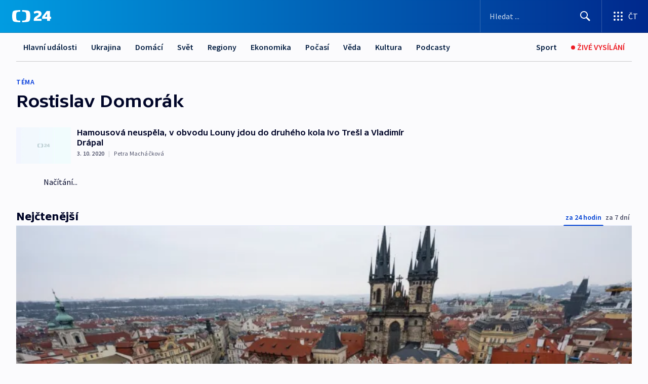

--- FILE ---
content_type: text/plain; charset=utf-8
request_url: https://events.getsitectrl.com/api/v1/events
body_size: 557
content:
{"id":"6706e60d1710000b","user_id":"6706e60d1725c396","time":1769989485660,"token":"1769989485.18735c139b630bfb535966b0e2570ae0.291ecbd9ad3fb2b4f8a54602c845466b","geo":{"ip":"52.14.123.73","geopath":"147015:147763:220321:","geoname_id":4509177,"longitude":-83.0061,"latitude":39.9625,"postal_code":"43215","city":"Columbus","region":"Ohio","state_code":"OH","country":"United States","country_code":"US","timezone":"America/New_York"},"ua":{"platform":"Desktop","os":"Mac OS","os_family":"Mac OS X","os_version":"10.15.7","browser":"Other","browser_family":"ClaudeBot","browser_version":"1.0","device":"Spider","device_brand":"Spider","device_model":"Desktop"},"utm":{}}